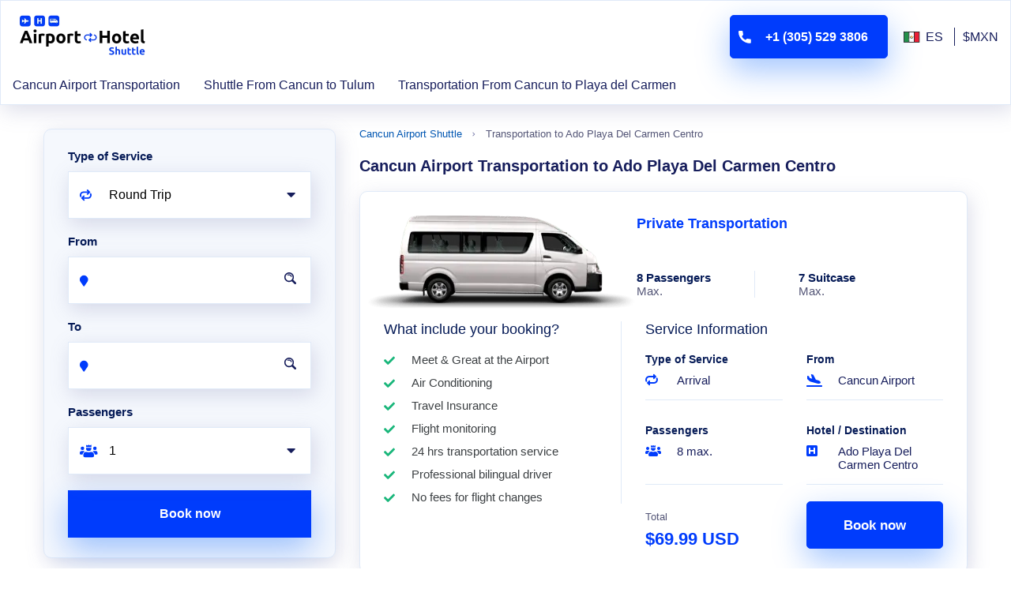

--- FILE ---
content_type: text/html; charset=UTF-8
request_url: https://www.airporthotelshuttle.com/cancun-airport-transportation-to-ado-playa-del-carmen-centro
body_size: 7173
content:
<!DOCTYPE html><html lang="en"><head><meta charset="UTF-8"><title>Cancun Airport Transportation to Ado Playa Del Carmen Centro | Airport Hotel Shuttle Cancun</title><meta name="description" content="The best Transportation from Cancun Airport to Ado Playa Del Carmen Centro at the Lowest Price!. Transfers, Taxi, Private Shuttle from $69.99 USD." /><meta name="keywords" content="cancun airport transportation to Ado Playa Del Carmen Centro, transportation from cancun airport to Ado Playa Del Carmen Centro, shuttle from cancun airport to Ado Playa Del Carmen Centro, Ado Playa Del Carmen Centro transportation" /><meta http-equiv="X-UA-Compatible" content="IE=edge"><meta name="viewport" content="width=device-width, initial-scale=1.0"><meta name="application-name" content="Airport Hotel Shuttle"/><meta name="author" content="Airport Hotel Shuttle"><link rel="shortcut icon" href="/favicon.ico" type="image/x-icon"><link rel="icon" href="/favicon.ico" type="image/x-icon"><meta name="robots" content="index, follow"/><link href="https://www.airporthotelshuttle.com/cancun-airport-transportation-to-ado-playa-del-carmen-centro" rel="canonical"><link rel="alternate" hreflang="x-default" href="https://www.airporthotelshuttle.com/cancun-airport-transportation-to-ado-playa-del-carmen-centro"><link rel="alternate" hreflang="en" href="https://www.airporthotelshuttle.com/cancun-airport-transportation-to-ado-playa-del-carmen-centro"><link rel="alternate" hreflang="es" href="https://www.airporthotelshuttle.com/es/transporte-a-ado-playa-del-carmen-centro"><link rel="preconnect" href="https://www.googletagmanager.com"><link rel="dns-prefetch" href="https://www.googletagmanager.com"><link rel="preconnect" href="https://www.google-analytics.com"><link rel="dns-prefetch" href="https://www.google-analytics.com"><link rel="preconnect" href="https://tawk.to"><link rel="dns-prefetch" href="https://tawk.to"><link rel="preconnect" href="https://jsdelivr.net"><link rel="dns-prefetch" href="https://jsdelivr.net"><link rel="preconnect" href="https://google.com"><link rel="dns-prefetch" href="https://google.com"><link rel="sitemap" type="application/xml" title="Sitemap" href="/sitemap.xml" /><meta property="og:locale" content="en-US"/><meta property="og:type" content="website"/><meta property="og:title" content="Cancun Airport Transportation to Ado Playa Del Carmen Centro | Airport Hotel Shuttle Cancun"/><meta property="og:description" content="The best Transportation from Cancun Airport to Ado Playa Del Carmen Centro at the Lowest Price!. Transfers, Taxi, Private Shuttle from $69.99 USD."/><meta property="og:url" content="https://www.airporthotelshuttle.com/cancun-airport-transportation-to-ado-playa-del-carmen-centro"/><meta property="og:site_name" content="eTransfers"/><meta property="article:publisher" content="https://www.facebook.com/etransfers/" /><meta property="og:image" content="https://www.airporthotelshuttle.com/static/img/airport-transportation-banner.jpg"/><meta property="og:image:secure_url" content="https://www.airporthotelshuttle.com/cancun-airport-transportation-to-ado-playa-del-carmen-centro" /><meta property="og:image:alt" content="Cancun Airport Transportation to Ado Playa Del Carmen Centro | Airport Hotel Shuttle Cancun" /><meta property="og:image:width" content="1300" /><meta property="og:image:height" content="450" /><meta name="twitter:card" content="summary_large_image"/><meta name="twitter:title" content="Cancun Airport Transportation to Ado Playa Del Carmen Centro | Airport Hotel Shuttle Cancun"/><meta name="twitter:description" content="The best Transportation from Cancun Airport to Ado Playa Del Carmen Centro at the Lowest Price!. Transfers, Taxi, Private Shuttle from $69.99 USD."/><meta name="twitter:site" content="@e_transfers" /><meta name="twitter:image" content="https://www.airporthotelshuttle.com/static/img/airport-transportation-banner.jpg"/><meta name="twitter:creator" content="@e_transfers" /><meta name="geo.region" content="MX"><meta name="geo.placename" content="Cancun"><!-- Global site tag (gtag.js) - Google Analytics --><script>const lang = "en";const keywords = {airport: {id: 1551,keyword: "airport"},destination: {id: 908,keyword: "cancun"}};</script><link href="/static/css/base/base-9be715b7aa.min.css" rel="preload" as="style"><link href="/static/css/base/base-9be715b7aa.min.css" rel="stylesheet"><link href="/static/css/desktop/destinations/destination-eca127bc24.min.css" rel="preload" as="style"><link href="/static/css/desktop/destinations/destination-eca127bc24.min.css" rel="stylesheet"><script src="/static/js/jquery-9e654bee2d.min.js" defer></script><script src="/static/js/base-0054cffcf1.min.js" defer></script><!--Start of Tawk.to Script--><script nonce="13ec0da8-870e-4ebf-9b33-93bdd3ca78d1">var Tawk_API=Tawk_API||{}, Tawk_LoadStart=new Date();(function(){var s1=document.createElement("script"),s0=document.getElementsByTagName("script")[0];s1.async=true;s1.src='https://embed.tawk.to/6420e2b631ebfa0fe7f4cd22/1gsg7b6nj';s1.charset='UTF-8';s1.setAttribute('crossorigin','*');s0.parentNode.insertBefore(s1,s0);})();</script><!--End of Tawk.to Script--><!-- Global site tag (gtag.js) - Google Ads: 10865507337 --><script async src="https://www.googletagmanager.com/gtag/js?id=AW-10865507337"></script><script>window.dataLayer = window.dataLayer || [];function gtag(){dataLayer.push(arguments);}gtag('js', new Date());gtag('config', 'AW-10865507337');</script></head><body id="destination-rivera"><header><a href="/" title="Airport Hotel Shuttle"><img width="177" height="57" loading="lazy" src="/imgprxy/static/img/logo" alt="Airport Hotel Shuttle" title="Airport Hotel Shuttle"></a><div class="mid" id="drop_menu"><a href="/cancun-airport-transportation" title="Cancun Airport Transportation">Cancun Airport Transportation</a><a href="/tulum-shuttle" title="Shuttle From Cancun to Tulum">Shuttle From Cancun to Tulum</a><a href="/playa-del-carmen-transportation" title="Transportation From Cancun to Playa del Carmen">Transportation From Cancun to Playa del Carmen</a><div class="mobile-lang-currency"><a href="/es/transporte-a-ado-playa-del-carmen-centro" title="Español" class="language-container"><div class="flex align-center"><svg width="21" height="14" class="mex-flag-icon" viewBox="0 0 21 14"><use xlink:href="/static/img/icons.svg#mex-flag-icon"></use></svg>ES</div></a><a href="#" title="Change currency to MXN" onclick="updateCurrency(event, 'MXN')"><div class="base64 header-currency-container">$MXN</div></a></div></div><div class="right flex align-center"><div class="blue-btn base64 phone_call_btn button_phones_container"><span>+1 (305) 529 3806</span><div class="phones_container"><p>Our phones numbers</p><div><p>FROM USA & CANADA</p><a href="tel:+13055293806">+1 (305) 529 3806</a></div><div><p>FROM MEXICO & REST OF THE WORLD</p><a href="tel:+529989800259">+52 998 980 0259</a></div><p>Office Hours: Monday to Friday from 7 a.m. to 11 p.m</p><p>Saturday and Sunday from 8 a.m to 6 p.m.</p></div></div><a href="/es/transporte-a-ado-playa-del-carmen-centro" title="Español" class="language-container"><div class="flex align-center"><svg width="21" height="14" class="mex-flag-icon" viewBox="0 0 21 14"><use xlink:href="/static/img/icons.svg#mex-flag-icon"></use></svg>ES</div></a><a href="#" title="Change currency to MXN" onclick="updateCurrency(event, 'MXN')"><div class="base64 header-currency-container">$MXN</div></a><div id="toggle_menu"><svg width="21" height="17" class="hamburger-icon" viewBox="0 0 21 17"><use xlink:href="/static/img/icons.svg#hamburger-icon"></use></svg></div></div></header><div id="site-content-parser"><script type="application/ld+json">{"@context": "https://schema.org","@type": "BreadcrumbList","itemListElement": [{"@type": "ListItem","position": 1,"name": "Cancun Airport Shuttle","item": "https://www.airporthotelshuttle.com/"},{"@type": "ListItem","position": 2,"name": "Ado Playa Del Carmen Centro","item": "https://www.airporthotelshuttle.com/ado-playa-del-carmen-centro"}]}</script><div class="container destination-container grid-container align-start"><div class="parragraphs"><div class="breadcrumb"><span><a href="/" title="Cancun Airport Shuttle">Cancun Airport Shuttle</a></span><div class="base64"></div><span>Transportation to Ado Playa Del Carmen Centro</span></div><h1>Cancun Airport Transportation to Ado Playa Del Carmen Centro</h1><div class="service-card" itemscope itemtype="http://schema.org/Product"><meta itemprop="mpn" content="ET-3554" /><meta itemprop="sku" content="ET-3554" /><meta itemprop="name" content="Private Transportation" /><meta itemprop="image" content="https://cancun-shuttle-transportation.com/img/search/standard-private.png"><meta itemprop="description" content="Transportation from Cancun Airport to Ado Playa Del Carmen Centro"><span itemprop="aggregateRating" itemscope="" itemtype="https://schema.org/AggregateRating" class="product_rating"><span itemprop="reviewCount" content="27918"></span><span itemprop="ratingValue" content="5"></span></span><span itemprop="offers" itemscope itemtype="http://schema.org/Offer"><meta itemprop="priceCurrency" content="USD" /><meta itemprop="price" content="69.99" /><link itemprop="availability" href="https://schema.org/InStock" /><link itemprop="url" href="https://www.airporthotelshuttle.com/" /><time itemprop="priceValidUntil" datetime="2026-12-31"></time></span> <meta itemprop="sku" content="ET-OFF-3554" /><meta itemprop="mpn" content="ET-OFF-3554" /><div itemprop="brand" itemtype="http://schema.org/Brand" itemscope><meta itemprop="name" content="eTransfers" /></div><div itemprop="review" itemtype="http://schema.org/Review" itemscope><div itemprop="author" itemtype="http://schema.org/Person" itemscope><meta itemprop="name" content="Estephan En" /></div><div itemprop="reviewRating" itemtype="http://schema.org/Rating" itemscope><meta itemprop="ratingValue" content="5" /><meta itemprop="bestRating" content="5" /></div></div><img width="337" height="118" loading="lazy" class="private" src="/imgprxy/static/img/landings/private-service" alt="Private Transportation" title="Private Transportation"><div class="top"><h2>Private Transportation</h2><div class="flex specifications-container"><div><p class="specifications">8 Passengers</p><p class="grey-text">Max.</p></div><div><p class="specifications">7 Suitcase</p><p class="grey-text">Max.</p></div></div></div><div class="grid-container bot"><div><div class="includes-card"><h3 class="includes-card-title">What include your booking?</h3><ul class="checked"><li>Meet & Great at the Airport</li><li>Air Conditioning</li><li>Travel Insurance</li><li>Flight monitoring</li><li>24 hrs transportation service</li><li>Professional bilingual driver</li><li>No fees for flight changes</li></ul></div></div><div class="right"><h3 class="includes-card-title">Service Information</h3><div class="service-information grid-container"><div><label>Type of Service</label><p class="base64 base-reload">Arrival</p></div><div><label>From</label><p class="base64 base-plain">Cancun Airport</p></div><div><label>Passengers</label><p class="base64 base-three">8 max.</p></div><div><label>Hotel / Destination</label><p class="base64 base-hotel">Ado Playa Del Carmen Centro</p></div></div><div class="grid-container align-end"><div><label class="total">Total</label><p class="price">$69.99 USD</p></div><button class="blue-btn go_to_top focus_from">Book now</button></div></div></div></div><h2 class="title">Cancun Airport to Ado Playa Del Carmen Centro</h2><p>Did you know that the most important part of traveling is choosing the right transportation? We offer a safe and reliable <strong>Cancun Airport Shuttle</strong> to Ado Playa Del Carmen Centro at the best price. With us, it’s easy to get to Ado Playa Del Carmen Centro, because we have a professional team of drivers who will take care of you. Book now and save time and money with AHS.</p><p>If you are looking for the best way to get from Cancun Airport to Ado Playa Del Carmen Centro, you are in the right place. With us, you can leave behind your transportation worries and avoid the hassle of driving after a long trip with low rates from $69.99.</p><p>When you book your <strong>private transportation service from Cancun airport to Ado Playa Del Carmen Centro</strong> you will have the peace of mind of receiving a professional service, which will allow you to travel comfortably, safely, and in the shortest time possible.</p><p>The <strong>Cancun Airport Transportation to Ado Playa Del Carmen Centro</strong> is available 24 hours a day with previous reservation, besides, all our services include flight monitoring, so you will not have to worry if your flight is delayed or advanced, your service will be available for you.</p><h2 class="title">More Transportation Options to Ado Playa Del Carmen Centro</h2><div class="landing-services"><div class="service grid-container trigger_anchor base64"><div class="left"><img width="148" height="59" loading="lazy" src="/imgprxy/static/img/services/taxi" alt="Cancun Airport Taxi" title="Cancun Airport Taxi"></div><div class="right flex flex-column space-between"><h3>Cancun Airport Taxi</h3><p class="description">An efficient Taxi shuttle service from the Cancun Airport for up to 3 passengers with drinks included!.</p><a href="/cancun-airport-taxi" title="Cancun Airport Taxi">View Rates</a></div></div><div class="service grid-container trigger_anchor base64"><div class="left"><img width="150" height="69" loading="lazy" src="/imgprxy/static/img/services/private" alt="Cancun Private Transportation" title="Cancun Private Transportation"></div><div class="right flex flex-column space-between"><h3>Cancun Private Transportation</h3><p class="description">Direct Cancun Airport Transportation in spacious vans for up to 8 passengers.</p><a href="/cancun-airport-private-transportation" title="Cancun Private Transportation">View Rates</a></div></div><div class="service grid-container trigger_anchor base64"><div class="left"><img width="160" height="54" loading="lazy" src="/imgprxy/static/img/services/luxury" alt="Cancun Luxury Transportation" title="Cancun Luxury Transportation"></div><div class="right flex flex-column space-between"><h3>Cancun Luxury Transportation</h3><p class="description">Exclusive transportation service to and from Cancun International Airport aboard luxury vehicles for up to 5 passengers.</p><a href="/cancun-airport-luxury-transportation" title="Cancun Luxury Transportation">View Rates</a></div></div><div class="service grid-container trigger_anchor base64"><div class="left"><img width="153" height="60" loading="lazy" src="/imgprxy/static/img/services/groups" alt="Cancun Small Groups Transportation" title="Cancun Small Groups Transportation"></div><div class="right flex flex-column space-between"><h3>Cancun Small Groups Transportation</h3><p class="description">Ideal service for groups, with comfortable vehicles for up to 15 passengers.</p><a href="/small-groups-transportation-cancun" title="Cancun Small Groups Transportation">View Rates</a></div></div></div></div><div><div><div class="booking-box vertical"><form method="POST" class="inputs-container" action="/handler-search" id="bookingbox-form"><div><label for="service-type">Type of Service</label><div class="field-container select"><svg id="service-type-round-trip" class="reload-icon service-type-icon" viewBox="0 0 15 15"><use xlink:href="/static/img/icons.svg#reload-icon"></use></svg><svg id="service-type-arrival" style="display:none;" class="reload-icon service-type-icon" viewBox="0 0 15 15"><use xlink:href="/static/img/icons.svg#arrival-icon"></use></svg><svg id="service-type-departure" style="display:none;" class="reload-icon service-type-icon" viewBox="0 0 15 15"><use xlink:href="/static/img/icons.svg#departure-icon"></use></svg><svg id="service-type-transfer-one-way" style="display:none;" class="reload-icon service-type-icon" viewBox="0 0 640 512"><use xlink:href="/static/img/icons.svg#shuttle-van"></use></svg><svg id="service-type-transfer-round-trip" style="display:none;" class="reload-icon service-type-icon" viewBox="0 0 640 512"><use xlink:href="/static/img/icons.svg#shuttle-van"></use></svg><select name="service-type" id="service-type"><option value="round-trip">Round Trip</option><option value="arrival">Arrival</option><option value="departure">Departure</option><option value="transfer-one-way">Transfer One Way</option><option value="transfer-round-trip">Transfer Round Trip</option></select></div></div><div><label for="from">From</label><div class="field-container input from"><svg class="globe-icon" viewBox="0 0 11 15"><use xlink:href="/static/img/icons.svg#globe-icon"></use></svg><input type="text" autocomplete="off" name="from" id="from"><input type="hidden" name="from-id" id="from-id" value=''><img width="35" height="35" loading="lazy" alt="Loading" title="Loading" class="autocomplete-spinner" id="from-spinner" src="/static/img/loading.gif" style="display:none;"><div class="autocomplete-div" id="autocomplete-from"></div></div></div><div><label for="to">To</label><div class="field-container input to"><svg class="globe-icon" viewBox="0 0 11 15"><use xlink:href="/static/img/icons.svg#globe-icon"></use></svg><input type="text" autocomplete="off" name="to" id="to"><input type="hidden" name="to-id" id="to-id"><img width="35" height="35" loading="lazy" alt="Loading" title="Loading" class="autocomplete-spinner" id="to-spinner" src="/static/img/loading.gif" style="display:none;"><div class="autocomplete-div" id="autocomplete-to"></div></div></div><div><label for="passenger">Passengers</label><div class="field-container select"><svg class="three-people-icon" viewBox="0 0 23 17"><use xlink:href="/static/img/icons.svg#three-people-icon"></use></svg><select name="pax" id="passenger"><option value="1" >1</option><option value="2" >2</option><option value="3" >3</option><option value="4" >4</option><option value="5" >5</option><option value="6" >6</option><option value="7" >7</option><option value="8" >8</option><option value="9" >9</option><option value="10" >10</option><option value="11" >11</option><option value="12" >12</option><option value="13" >13</option><option value="14" >14</option><option value="15" >15</option><option value="16" >16</option><option value="17" >17</option><option value="18" >18</option><option value="19" >19</option><option value="20" >20</option><option value="21" >21</option><option value="22" >22</option><option value="23" >23</option><option value="24" >24</option><option value="25" >25</option><option value="26" >26</option><option value="27" >27</option><option value="28" >28</option><option value="29" >29</option><option value="30" >30</option><option value="31" >31</option><option value="32" >32</option><option value="33" >33</option><option value="34" >34</option><option value="35" >35</option><option value="36" >36</option><option value="37" >37</option><option value="38" >38</option><option value="39" >39</option><option value="40" >40</option><option value="41" >41</option><option value="42" >42</option><option value="43" >43</option><option value="44" >44</option><option value="45" >45</option><option value="46" >46</option><option value="47" >47</option><option value="48" >48</option><option value="49" >49</option><option value="50" >50</option></select></div></div><button class="blue-btn" id="btn_search">Book now</button><input type="hidden" name="currency" value="USD"></form></div></div><div><h3 class="need-help-title">Need help?</h3><div class="need-help-card grid-container trigger_anchor"><div><p>We would be more than happy to help you. Our call center is at your service.</p><a href="tel:+13055293806" title="From USA & Canada">+1 (305) 529 3806</a></div><img loading="lazy" src="/imgprxy/static/img/process/need_help" alt="Need help?" title="Need help?"></div></div><div><h2 class="comments-title">Our customers reviews</h2><div class="flex we-love-our-clients"><span class="base64">We</span><span>our clients</span></div><div class="comment-card"><div class="top grid-container"><img width="70" height="70" loading="lazy" src="/static/img/comentarios/1635612446.jpg" alt="Cancun Airport Transportation | Paula O." title="Sam W. comment | Cancun Airport Transportation"><div><p class="comment-name">Sam W.</p><div class="flex space-between align-end"><p class="comment-date">2026-Jan</p><div class="css-stars base64">5 / 5</div></div></div></div><div class="mid"><p>I liked the service. It was fast and cost-effective.</p><img width="34" height="34" loading="lazy" src="/imgprxy/static/img/google" alt="Google" title="Google"></div><div class="bot"><p>Total Score 5/5 (643 Reviews)</p></div></div></div></div></div><div class="section container faqs-section"><h2 class="title text-center">FAQS</h2><div class="faq-container"><h3 class="base64">Transportation from Cancun Airport to Ado Playa Del Carmen Centro - Transfers and Shuttles Information</h3><div class="content parragraphs"><table class="two-col-table"><tbody><tr><th>Shuttle departs from:</th><td>Cancun International Airport (CUN)</td></tr><tr><th>Shuttle Destination:</th><td>Ado Playa Del Carmen Centro</td></tr><tr><th>Price:</th><td>From $69.99</td></tr><tr><th>Duration:</th><td>1 hr 30 min</td></tr><tr><th>Distance:</th><td>68 km (42.2 Miles)</td></tr><tr><th>Schedule:</th><td>24 Hours, under booking.</td></tr><tr><th>Services Available:</th><td>Private Transportation, Airport Taxi, Luxury Transfers, Groups Transportation</td></tr><tr><th>Type of Service:</th><td>Private</td></tr><tr><th>Transportation provided by:</th><td>eTransfers Playa del Carmen</td></tr></tbody></table></div></div><div class="faq-container"><h3 class="base64">How long does the Cancun Airport Transportation to Ado Playa Del Carmen Centro take?</h3><div class="content parragraphs"><p>Ado Playa Del Carmen Centro is located in Uxmal, and travel time for the <strong>transportation service from Cancun to Ado Playa Del Carmen Centro</strong> is approximately 4 H 5 min, depending on weather and traffic conditions.</p></div></div><div class="faq-container"><h3 class="base64">Why should I hire your Taxi service from Cancun airport to Ado Playa Del Carmen Centro</h3><div class="content parragraphs"><p>At Airport Hotel Shuttle we have more than 10 years of experience offering the best service of transportation at the best price, and we know that after a long trip, the best thing is to be able to reach your destination in a fast and safe way, and through our <strong>Taxi service from the Cancun airport to Ado Playa Del Carmen Centro</strong> you will be able to do it at the lowest price. By hiring our <strong>Cancun Airport Transportation to Ado Playa Del Carmen Centro </strong>service you will not have to worry about sharing your vehicle with other passengers, making multiple stops to Uxmal or paying high fares as in other companies.</p><p>With us, you will be able to book the best <strong>Cancun Airport Transfers to Ado Playa Del Carmen Centro</strong> from $69.99.</p></div></div><div class="faq-container"><h3 class="base64">Other transportation methods from Cancun airport to Ado Playa Del Carmen Centro</h3><div class="content parragraphs"><ul><li><a title="Car rental Cancun by City Car Rental" href="https://www.carrentalcancun.net/">Car rental Cancun by City Car Rental</a></li><li><a title="Cancun Shuttle" href="https://thecancunshuttle.com/">Cancun Shuttle</a></li></ul></div></div></div></div><footer><div class="top grid-container cols-container container"><div class="col1"><a class="svg-home" href="/" title="Home"><img width="177" height="57" loading="lazy" src="/imgprxy/static/img/logo" alt="Airport Hotel Shuttle" title="Airport Hotel Shuttle"></a><div class="schema_footer" itemscope="" itemtype="https://schema.org/LocalBusiness"><span itemprop="name">Airport Hotel Shuttle Cancun</span><br><span itemprop="priceRange" content="$$"></span><img src="https://www.airporthotelshuttle.com/static/img/logoe.png" itemprop="image" style="display: none;" alt="Cancun airport transfers" title="Cancun airport transfers" loading="lazy"><span itemprop="hasMap" content="https://www.google.com/maps/place//data=!4m2!3m1!1s0x8f4c2bc64e4173fd:0xb9e0cc2930619c50?source=g.page.share"></span><div itemprop="review" itemtype="https://schema.org/Review" itemscope=""><div itemprop="author" itemtype="https://schema.org/Person" itemscope=""><meta itemprop="name" content="Patricia J"></div><div itemprop="reviewRating" itemtype="https://schema.org/Rating" itemscope=""><meta itemprop="ratingValue" content="5"><meta itemprop="bestRating" content="5"></div><meta itemprop="reviewBody" content="As soon as I arrived at the airport with my son, an eTransfers representative and our vehicle was waiting for us. Everything was perfect, wonderful 10/10 service."><meta itemprop="datePublished" content="2021-10-29"></div><div itemprop="aggregateRating" itemscope="" itemtype="https://schema.org/AggregateRating"><meta itemprop="ratingCount" content="1325"><meta itemprop="ratingValue" content="5"><meta itemprop="bestRating" content="5"></div><span itemprop="address" itemscope="" itemtype="https://schema.org/PostalAddress"><span itemprop="streetAddress">Av Huayacán 77533, Smz 313</span>, <span itemprop="addressLocality">Cancun</span> <span itemprop="addressRegion">Quintana Roo</span> CP <span id="_postalCode9" itemprop="postalCode">77533</span> <span itemprop="addressCountry">México</span></span><br><i class="fa fa-phone fa-flip-horizontal red"></i><span itemprop="telephone">+52 (998) 980.0259</span><br><span itemprop="openingHoursSpecification" itemscope="" itemtype="https://schema.org/OpeningHoursSpecification"><span itemprop="dayOfWeek" itemscope="" itemtype="https://schema.org/DayOfWeek"><span itemprop="name">MON-SUN</span> </span></span>From 06:00 to 23:30<br><span itemprop="url">https://www.airporthotelshuttle.com </span><br></div></div><div><p class="footer-subtitle">Services</p><a href="/cancun-airport-taxi" title="Taxi">Taxi</a><a href="/cancun-airport-private-transportation" title="Shuttle">Shuttle</a><a href="/cancun-airport-luxury-transportation" title="Luxury">Luxury</a><a href="/small-groups-transportation-cancun" title="Small Groups">Small Groups</a></div><div><p class="footer-subtitle">Destinations</p><a href="/cancun-airport-transportation" title="Cancun Airport Transportation">Cancun Airport Transportation</a><a href="/tulum-shuttle" title="Cancun to Tulum Shuttle">Cancun to Tulum Shuttle</a><a href="/playa-del-carmen-transportation" title="Transportation from Cancun to Playa del Carmen">Transportation from Cancun to Playa del Carmen</a><a href="/cancun-airport-transportation-services-to-akumal" title="Transportation from Cancun to Akumal">Transportation from Cancun to Akumal</a><a href="/puerto-plata-airport-transportation" title="Puerto Plata">Puerto Plata</a><a href="/punta-cana-airport-transfers" title="Punta Cana">Punta Cana</a><a href="/destinations" title="All destinations">All destinations</a></div><div><p class="footer-subtitle">Contact Us</p><p class="custom-p">By Phone</p><a href="tel:+13055293806" title="From USA & Canada">+1 (305) 529 3806</a><p class="custom-p">By email</p><a href="mailto:bookings@etransfers.com" title="bookings@etransfers.com">bookings@etransfers.com</a><div class="social-container grid-container"><a href="https://www.facebook.com/E-Transfers-1960010544319862" rel="noreferrer" title="Facebook" target="_blank"><img width="23" height="23" loading="lazy" src="/imgprxy/static/img/facebook-icon" alt="Facebook" title="Facebook"></a><a href="https://twitter.com/etransfersmx" rel="noreferrer" title="Twitter" target="_blank"><img width="23" height="23" loading="lazy" src="/imgprxy/static/img/twitter-icon" alt="Twitter" title="Twitter"></a><a href="https://www.tripadvisor.com/Attraction_Review-g150807-d13506952-Reviews-ETransfers-Cancun_Yucatan_Peninsula.html" rel="noreferrer" title="Tripadvior" target="_blank"><img width="23" height="23" loading="lazy" src="/imgprxy/static/img/tripadvisor-icon" alt="Tripadvior" title="Tripadvior"></a></div></div><div><p class="footer-subtitle">Need help?</p><a href="/faqs" title="FAQS">FAQS</a><a href="/contact" title="Contact Us">Contact Us</a><a href="/terms-and-conditions" title="Terms and Conditions">Terms and Conditions</a><a href="/my-reservation" title="My Reservation">My Reservation</a><a href="/privacy-policy" title="Privacy Disclosure">Privacy Disclosure</a></div><div class="btn-container"><button class="go_to_top blue-btn base64">Go to the top</button></div></div><div class="container bot flex space-between align-center"><span class="copy-r">&copy; 2026 eTransfers / ALL RIGHT RESERVED</span><div class="other-links"></div></div></footer><script defer src="https://static.cloudflareinsights.com/beacon.min.js/vcd15cbe7772f49c399c6a5babf22c1241717689176015" integrity="sha512-ZpsOmlRQV6y907TI0dKBHq9Md29nnaEIPlkf84rnaERnq6zvWvPUqr2ft8M1aS28oN72PdrCzSjY4U6VaAw1EQ==" data-cf-beacon='{"version":"2024.11.0","token":"1d7f3a5295634290ab0fe49ca475b247","r":1,"server_timing":{"name":{"cfCacheStatus":true,"cfEdge":true,"cfExtPri":true,"cfL4":true,"cfOrigin":true,"cfSpeedBrain":true},"location_startswith":null}}' crossorigin="anonymous"></script>
</body></html>